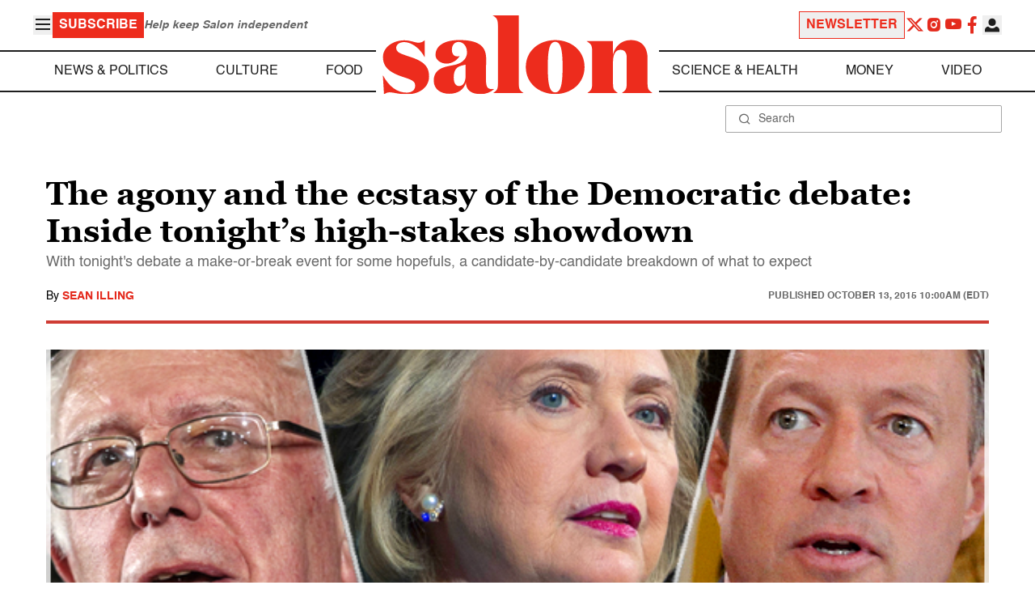

--- FILE ---
content_type: application/javascript; charset=utf-8
request_url: https://fundingchoicesmessages.google.com/f/AGSKWxXnN7i_FfEnWE-lrFj-x8cyf1Sv4aAwIpRSQ7n2X_AZnV6tx01OhlQWXL7kNwQDeBYwG0jaVpfBBaOONT4VbTSoe0093reROzjbM3vVJKdYdoDlWcqMIxUSqrV_Wfi9QvGx4LPXcKHaUIXR2Ua1zzoJO1TErT-ldgSM6CWlxSbB3tf3KKvonwOoFF1y/__160x600.-fe-ads/.com/ads-.ad_home_/liveads.
body_size: -1288
content:
window['63c3d585-6d00-477a-959c-247b2aa808f7'] = true;